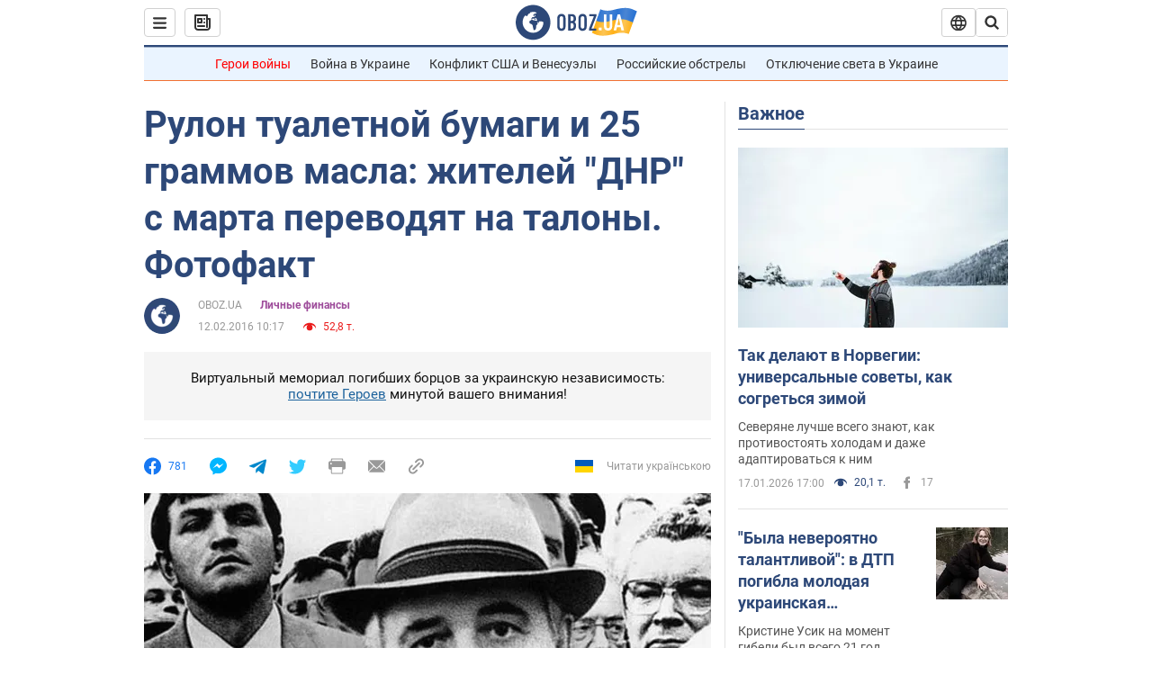

--- FILE ---
content_type: application/x-javascript; charset=utf-8
request_url: https://servicer.idealmedia.io/1418748/1?nocmp=1&sessionId=696bf21d-0e705&sessionPage=1&sessionNumberWeek=1&sessionNumber=1&scale_metric_1=64.00&scale_metric_2=256.00&scale_metric_3=100.00&cbuster=1768682013023850504231&pvid=e432867c-c94f-4c70-a137-eb5ccd32d2a9&implVersion=11&lct=1763555100&mp4=1&ap=1&consentStrLen=0&wlid=0d6df5e4-3840-4124-9900-24ebec9b8bb0&uniqId=108e1&niet=4g&nisd=false&evt=%5B%7B%22event%22%3A1%2C%22methods%22%3A%5B1%2C2%5D%7D%2C%7B%22event%22%3A2%2C%22methods%22%3A%5B1%2C2%5D%7D%5D&pv=5&jsv=es6&dpr=1&hashCommit=cbd500eb&apt=2016-02-12T10%3A17%3A00&tfre=3651&w=0&h=1&tl=150&tlp=1&sz=0x1&szp=1&szl=1&cxurl=https%3A%2F%2Ffinance.obozrevatel.com%2Ffea%2F05627-rulon-tualetnoj-bumagi-i-25-gramm-masla-zhitelej-dnr-s-marta-perevodyat-na-talonyi--fotofakt.htm&ref=&lu=https%3A%2F%2Ffinance.obozrevatel.com%2Ffea%2F05627-rulon-tualetnoj-bumagi-i-25-gramm-masla-zhitelej-dnr-s-marta-perevodyat-na-talonyi--fotofakt.htm
body_size: 857
content:
var _mgq=_mgq||[];
_mgq.push(["IdealmediaLoadGoods1418748_108e1",[
["tsn.ua","11957692","1","У Львові поліціянтка з ноги напала на жінку, яка прибирала сніг","Львівська міська рада та поліція з’ясовують обставини конфлікту між поліціянткою та двірничкою","0","","","","9sgvj7rYsMVvBKeGgNPMu0aaQV_oTMpgfLm_Q-ns_l8wTJzDlndJxZG2sYQLxm7SJP9NESf5a0MfIieRFDqB_Kldt0JdlZKDYLbkLtP-Q-WDTtzf3g-GRcjm2G9_59S4",{"i":"https://s-img.idealmedia.io/n/11957692/45x45/79x0x630x630/aHR0cDovL2ltZ2hvc3RzLmNvbS90LzUwOTE1My9mZjZkN2NlMzJkNTI1YjE3Njg2NGZhYTc1MzE0NjdmOS5qcGVn.webp?v=1768682013-tZ5R6y9nXmpBAfATdWWv0c51tuwRxZnRSyLjmjelrr4","l":"https://clck.idealmedia.io/pnews/11957692/i/1298901/pp/1/1?h=9sgvj7rYsMVvBKeGgNPMu0aaQV_oTMpgfLm_Q-ns_l8wTJzDlndJxZG2sYQLxm7SJP9NESf5a0MfIieRFDqB_Kldt0JdlZKDYLbkLtP-Q-WDTtzf3g-GRcjm2G9_59S4&utm_campaign=obozrevatel.com&utm_source=obozrevatel.com&utm_medium=referral&rid=ca99fdc5-f3e3-11f0-91b7-c4cbe1e3eca4&tt=Direct&att=3&afrd=296&iv=11&ct=1&gdprApplies=0&muid=q0hxF5q-J2xc&st=-300&mp4=1&h2=RGCnD2pppFaSHdacZpvmnsy2GX6xlGXVu7txikoXAu8gNjusZyjGo1rMnMT1hEiOJN4sfajfrDOpom5RVgtfmQ**","adc":[],"sdl":0,"dl":"","category":"События Украины","dbbr":0,"bbrt":0,"type":"e","media-type":"static","clicktrackers":[],"cta":"Читати далі","cdt":"","tri":"ca9a1740-f3e3-11f0-91b7-c4cbe1e3eca4","crid":"11957692"}],],
{"awc":{},"dt":"desktop","ts":"","tt":"Direct","isBot":1,"h2":"RGCnD2pppFaSHdacZpvmnsy2GX6xlGXVu7txikoXAu8gNjusZyjGo1rMnMT1hEiOJN4sfajfrDOpom5RVgtfmQ**","ats":0,"rid":"ca99fdc5-f3e3-11f0-91b7-c4cbe1e3eca4","pvid":"e432867c-c94f-4c70-a137-eb5ccd32d2a9","iv":11,"brid":32,"muidn":"q0hxF5q-J2xc","dnt":2,"cv":2,"afrd":296,"consent":true,"adv_src_id":39175}]);
_mgqp();
